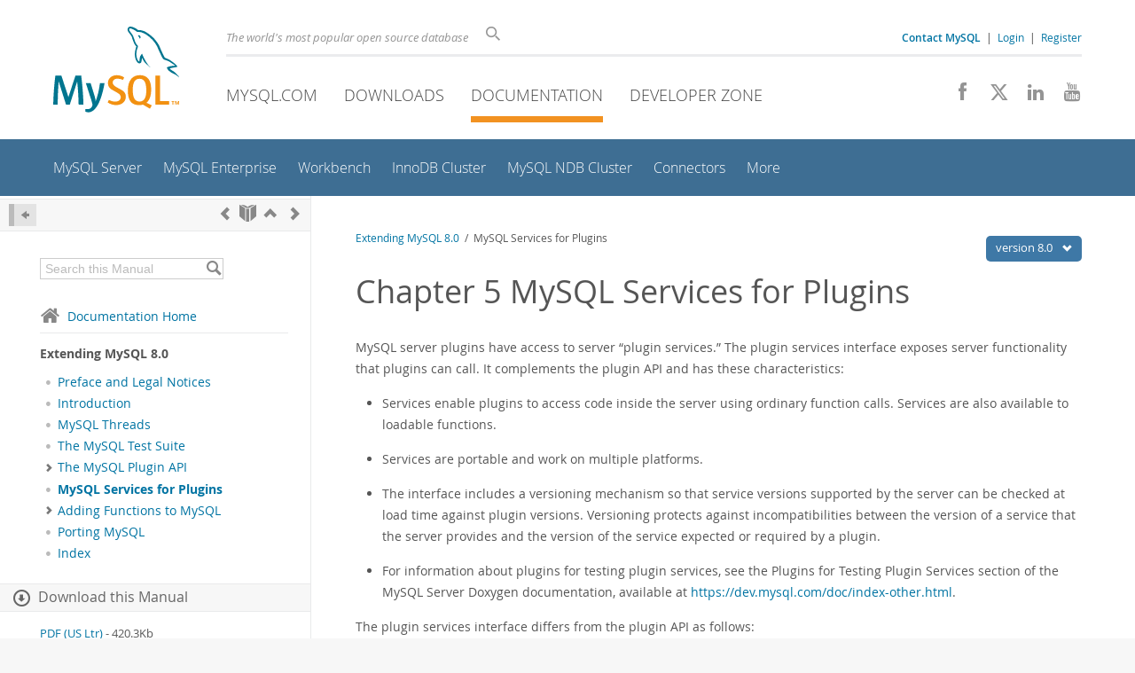

--- FILE ---
content_type: text/html; charset=UTF-8
request_url: https://dev.mysql.com/doc/extending-mysql/8.0/en/services-for-plugins.html
body_size: 10160
content:
<!DOCTYPE html>
<html lang="en" class="svg no-js">
<head>
    <meta charset="utf-8" />
    <!--[if IE ]>
    <meta http-equiv="X-UA-Compatible" content="IE=Edge,chrome=1" />
    <![endif]-->
    <meta name="viewport" content="width=device-width, initial-scale=1.0">
        <meta name="Language" content="en">

    <title>MySQL :: Extending MySQL 8.0 :: 5 MySQL Services for Plugins</title>
    <link rel="stylesheet" media="all" href="https://labs.mysql.com/common/css/main-20250803.min.css" />
            <link rel="stylesheet" media="all" href="https://labs.mysql.com/common/css/docs-20250803.min.css" />
    
    
    <link rel="stylesheet" media="print" href="https://labs.mysql.com/common/css/print-20250803.min.css" />

    
    
    
    
            <link rel="contents" href="index.html" title="Extending MySQL 8.0" />
<link rel="start" href="index.html" title="Extending MySQL 8.0" />
<link rel="prev" href="writing-keyring-plugins.html" title="4.4.12 Writing Keyring Plugins" />
<link rel="next" href="adding-functions.html?ff=nopfpls" title="6 Adding Functions to MySQL" />

    
    <link rel="shortcut icon" href="https://labs.mysql.com/common/themes/sakila/favicon.ico" />
    <script async="async" type="text/javascript" src='https://consent.truste.com/notice?domain=oracle.com&c=teconsent&js=bb&noticeType=bb&text=true&cdn=1&pcookie&gtm=1' crossorigin></script>
    <script src="https://www.oracle.com/assets/truste-oraclelib.js"></script>
    <script>(function(H){ H.className=H.className.replace(/\bno-js\b/,'js') })(document.documentElement)</script>
    <script src="https://labs.mysql.com/common/js/site-20250121.min.js"></script>

    
    
    <!--[if lt IE 9]>
        <script src="https://labs.mysql.com/common/js/polyfills/html5shiv-printshiv-3.7.2.min.js"></script>
        <script src="https://labs.mysql.com/common/js/polyfills/respond-1.4.2.min.js"></script>
    <![endif]-->
        <!--[if IE 9]>
        <style>#docs-sidebar-toc { box-sizing: content-box; }</style>
    <![endif]-->
        
                              <script>!function(e){var n="https://s.go-mpulse.net/boomerang/";if("False"=="True")e.BOOMR_config=e.BOOMR_config||{},e.BOOMR_config.PageParams=e.BOOMR_config.PageParams||{},e.BOOMR_config.PageParams.pci=!0,n="https://s2.go-mpulse.net/boomerang/";if(window.BOOMR_API_key="E6BB6-B37B4-898B7-F97BA-BBCDB",function(){function e(){if(!o){var e=document.createElement("script");e.id="boomr-scr-as",e.src=window.BOOMR.url,e.async=!0,i.parentNode.appendChild(e),o=!0}}function t(e){o=!0;var n,t,a,r,d=document,O=window;if(window.BOOMR.snippetMethod=e?"if":"i",t=function(e,n){var t=d.createElement("script");t.id=n||"boomr-if-as",t.src=window.BOOMR.url,BOOMR_lstart=(new Date).getTime(),e=e||d.body,e.appendChild(t)},!window.addEventListener&&window.attachEvent&&navigator.userAgent.match(/MSIE [67]\./))return window.BOOMR.snippetMethod="s",void t(i.parentNode,"boomr-async");a=document.createElement("IFRAME"),a.src="about:blank",a.title="",a.role="presentation",a.loading="eager",r=(a.frameElement||a).style,r.width=0,r.height=0,r.border=0,r.display="none",i.parentNode.appendChild(a);try{O=a.contentWindow,d=O.document.open()}catch(_){n=document.domain,a.src="javascript:var d=document.open();d.domain='"+n+"';void(0);",O=a.contentWindow,d=O.document.open()}if(n)d._boomrl=function(){this.domain=n,t()},d.write("<bo"+"dy onload='document._boomrl();'>");else if(O._boomrl=function(){t()},O.addEventListener)O.addEventListener("load",O._boomrl,!1);else if(O.attachEvent)O.attachEvent("onload",O._boomrl);d.close()}function a(e){window.BOOMR_onload=e&&e.timeStamp||(new Date).getTime()}if(!window.BOOMR||!window.BOOMR.version&&!window.BOOMR.snippetExecuted){window.BOOMR=window.BOOMR||{},window.BOOMR.snippetStart=(new Date).getTime(),window.BOOMR.snippetExecuted=!0,window.BOOMR.snippetVersion=12,window.BOOMR.url=n+"E6BB6-B37B4-898B7-F97BA-BBCDB";var i=document.currentScript||document.getElementsByTagName("script")[0],o=!1,r=document.createElement("link");if(r.relList&&"function"==typeof r.relList.supports&&r.relList.supports("preload")&&"as"in r)window.BOOMR.snippetMethod="p",r.href=window.BOOMR.url,r.rel="preload",r.as="script",r.addEventListener("load",e),r.addEventListener("error",function(){t(!0)}),setTimeout(function(){if(!o)t(!0)},3e3),BOOMR_lstart=(new Date).getTime(),i.parentNode.appendChild(r);else t(!1);if(window.addEventListener)window.addEventListener("load",a,!1);else if(window.attachEvent)window.attachEvent("onload",a)}}(),"".length>0)if(e&&"performance"in e&&e.performance&&"function"==typeof e.performance.setResourceTimingBufferSize)e.performance.setResourceTimingBufferSize();!function(){if(BOOMR=e.BOOMR||{},BOOMR.plugins=BOOMR.plugins||{},!BOOMR.plugins.AK){var n=""=="true"?1:0,t="",a="cj3wsyixhvvoq2lqfb2a-f-d1414b0bf-clientnsv4-s.akamaihd.net",i="false"=="true"?2:1,o={"ak.v":"39","ak.cp":"1334304","ak.ai":parseInt("802521",10),"ak.ol":"0","ak.cr":15,"ak.ipv":4,"ak.proto":"h2","ak.rid":"e6ccbfa","ak.r":45721,"ak.a2":n,"ak.m":"dscx","ak.n":"essl","ak.bpcip":"18.119.105.0","ak.cport":38202,"ak.gh":"23.33.25.20","ak.quicv":"","ak.tlsv":"tls1.3","ak.0rtt":"","ak.0rtt.ed":"","ak.csrc":"-","ak.acc":"","ak.t":"1768958068","ak.ak":"hOBiQwZUYzCg5VSAfCLimQ==zt54S3KIvBvaRha8jl7nm/pjMaxwEs/PyGzbr+Df+ltuUe0hVYpbxcHa7QZ/CwQWMrEvnZK7GCy/rlhMxh///hcUWsNafaAAQqyn+Vymxk5nbCIis7aPZXNkrwBJR2dJsWOPTYEdJtdIpEOMSAkD9qaDz/tsA89L6KRdqwXzwT/dtzMRKfpBEnkCHST88Yo3mLT/dlILiQi3aTn035NxTDudQcDbvc0BUVk7ymUyryFwDV41MlaKQw3dZC+65b1WxW9SA/Z9ZZV5x8Nx/VwVxoZI6ZpTb+Qv9+K+p4o8xtN9jQy7ap5057hZnXRfB9TdoTFB1XIlNyNStiqA8MW5ibpsVVsRKeJmnsAaP1fs5j884gmZVhw7B3jntKIyTH1o/gec6fvioSX3gc9Mo/+Urm2tA+xnNZcmbCHySYIWiNc=","ak.pv":"16","ak.dpoabenc":"","ak.tf":i};if(""!==t)o["ak.ruds"]=t;var r={i:!1,av:function(n){var t="http.initiator";if(n&&(!n[t]||"spa_hard"===n[t]))o["ak.feo"]=void 0!==e.aFeoApplied?1:0,BOOMR.addVar(o)},rv:function(){var e=["ak.bpcip","ak.cport","ak.cr","ak.csrc","ak.gh","ak.ipv","ak.m","ak.n","ak.ol","ak.proto","ak.quicv","ak.tlsv","ak.0rtt","ak.0rtt.ed","ak.r","ak.acc","ak.t","ak.tf"];BOOMR.removeVar(e)}};BOOMR.plugins.AK={akVars:o,akDNSPreFetchDomain:a,init:function(){if(!r.i){var e=BOOMR.subscribe;e("before_beacon",r.av,null,null),e("onbeacon",r.rv,null,null),r.i=!0}return this},is_complete:function(){return!0}}}}()}(window);</script></head>

<body class="no-sidebar full-page dev">
<a class="skip-main" href="#main">Skip to Main Content</a>
<div class="page-wrapper">
    <header>

                        <a href="https://dev.mysql.com/" aria-label="MySQL Home" title="MySQL" id="l1-home-link"></a>
        
        <div id="l1-nav-container">
            <div id="l1-line1">
                <div id="l1-lhs">
                    <div id="l1-slogan">
                        The world's most popular open source database
                    </div>
                    <div id="l1-search-box">
                        <form id="l1-search-form" method="get" action="https://search.oracle.com/mysql">
                        <input type="hidden" name="app" value="mysql" />
                        <input id="l1-search-input" type="search" class="icon-search" placeholder="Search" aria-label="Search" name="q" />
                        </form>
                    </div>
                    <div id="l1-auth-links">
                        <nav aria-label="Contact/Login Navigation" role="navigation">
                            <a href="https://www.mysql.com/about/contact/"><b>Contact MySQL</b></a>
                            <span id="l1-contact-separator">&nbsp;|&nbsp;</span>
                            <span id="l1-contact-separator-br"><br /></span>
                                                             <a href="https://dev.mysql.com/auth/login/?dest=https%3A%2F%2Fdev.mysql.com%2Fdoc%2Fextending-mysql%2F8.0%2Fen%2Fservices-for-plugins.html">Login</a> &nbsp;|&nbsp;
                                 <a href="https://dev.mysql.com/auth/register/">Register</a>
                                                    </nav>
                    </div>
                </div>
            </div>
            <div id="l1-line2">
                <nav aria-label="Primary Navigation" role="navigation">
                    <ul id="l1-nav">
                        <li>
                            <a href="https://www.mysql.com/"><!-- <span class="icon-sakila"></span>  -->MySQL.com</a>
                        </li><li>
                            <a href="https://www.mysql.com/downloads/"><!-- <span class="icon-download-thin"></span>  -->Downloads</a>
                        </li><li class="active">
                            <a href="/doc/"><!-- <span class="icon-books"></span>  -->Documentation</a>
                        </li><li>
                            <a href="/"><!-- <span class="icon-code"></span>  -->Developer Zone</a>
                        </li>                    </ul>
                </nav>
                <div class="social-icons">
                    <nav aria-label="Social Navigation" role="navigation">
                        <a aria-label="Join us on Facebook" title="Join us on Facebook" href="http://www.facebook.com/mysql"><span class="icon-facebook"></span></a>
                        <a aria-label="Follow us on X" title="Follow us on X" href="https://x.com/mysql"><span class="icon-x-twitter"></span></a>
                        <a aria-label="Follow us on LinkedIn" title="Follow us on LinkedIn" href="https://www.linkedin.com/company/mysql"><span class="icon-linkedin"></span></a>
                        <a aria-label="Visit our YouTube channel" title="Visit our YouTube channel" href="http://www.youtube.com/mysqlchannel"><span class="icon-youtube"></span></a>
                    </nav>
                </div>
            </div>
        </div>
        <div id="sub-header">
            <div id="l2-nav-container">
                <div id="l2-nav-toggle">
                    <span class="icon-three-bars"></span>
                </div>
                                                                                        <a class="button nav-button-3" href="/"><span class="icon-code"></span> Developer Zone</a>
                                                                                                                                    <a class="button nav-button-2" href="https://www.mysql.com/downloads/"><span class="icon-download-thin"></span> Downloads</a>
                                                                                                <a class="button nav-button-1" href="https://www.mysql.com/"><span class="icon-sakila"></span> MySQL.com</a>
                                                                        <div id="l2-search-toggle">
                    <span class="icon-search"></span>
                </div>
                <div id="l2-site-icon">
                                                                                                                                                                                                    <span class="icon-books"></span>
                                                                                                                                                                                                                                                                                                                                                                                                                                                                                                                                                                                                                        </div>
                <div id="l1-section-title">
                    <span id="l1-section-label">
                        <a href="/doc/">Documentation</a>
                    </span>
                </div>
                <nav aria-label="Secondary Navigation" role="navigation">
                    

<ul id="l2-nav">
            	<li class=""><a  href="/doc/refman/en/">MySQL Server</a>
    			</li>
	        	<li class=""><a  href="/doc/index-enterprise.html">MySQL Enterprise</a>
    			</li>
	        	<li class=""><a  href="/doc/workbench/en/">Workbench</a>
    			</li>
	        	<li class=""><a  href="/doc/mysql-shell/en/mysql-innodb-cluster.html">InnoDB Cluster</a>
    			</li>
	        	<li class=""><a  href="/doc/index-cluster.html">MySQL NDB Cluster</a>
    			</li>
	        	<li class=""><a  href="/doc/index-connectors.html">Connectors</a>
    			</li>
	        	<li class=" last"><a  href="/doc/index-other.html">More</a>
    			</li>
	                        <li class="other-section"><a href="https://www.mysql.com/">MySQL.com</a></li>
                            <li class="other-section"><a href="https://www.mysql.com/downloads/">Downloads</a></li>
                                        <li class="other-section"><a href="/">Developer Zone</a></li>
            </ul>
                </nav>
            </div>
            <div id="l3-search-container"></div>
            <div id="top-orange"><span id="section-nav">Section Menu: &nbsp; </span></div>
        </div>
    </header>
        <div id="page">
                        <div role="main" id="main" tabindex="-1">

            
                
            
<div>
    <div id="docs-sidebar-toc" class="">
    <div id="docs-toc-inner">
        <div class="docs-sidebar-header" id="docs-nav-header">
            <a class="docs-show-hide-nav" id="docs-hide-nav" href="" title="Hide Sidebar" aria-label="Hide Sidebar"><span class="icon-arrow-small-left"></span></a>
            <div class="docs-nav-links">
                                    
    <a href="writing-keyring-plugins.html"
        aria-label="Previous" title="Previous: Writing Keyring Plugins"><span
        class="icon-chevron-left"></span></a>
<a href="index.html" aria-label="Start" title="Start"><span class="icon-book-open"></span></a>
    <a href="index.html" aria-label="Up" title="Up"><span class="icon-chevron-up"></span></a>
    <a href="adding-functions.html" aria-label="Next"
        title="Next: Adding Functions to MySQL"><span
        class="icon-chevron-right"></span></a>
                            </div>
        </div>
                    
<div id="docs-sidebar-search-container">
    <div id="docs-sidebar-search-box">
        <form method="get" action="/doc/search/">
            <input type="hidden" name="d" id="d" value="268" />
            <input type="hidden" name="p" id="p" value="1" />
            <input type="text" name="q" id="q" title="Search this Manual"
                value="Search this Manual"
                style="color: #bbb;"
                onfocus="if(this.value == 'Search this Manual') {this.value='';this.style.color='#555';}"
                onblur="if(this.value == '') {this.value='Search this Manual';this.style.color='#bbb';}" />

            <button class="docs-sidebar-search-btn" aria-label="Search" title="Search" type="submit">
                <span class="icon-search"></span>
            </button>
        </form>
    </div>
</div>
                <div class="docs-sidebar-nav">
            <a class="docs-icon-home" href="/doc/"><span class="icon-home"></span>Documentation Home</a><hr />
            <div class="docs-sidebar-mtitle">Extending MySQL 8.0</div>
            <nav class="doctoc" id="doc-268">
                                    
    <ul>
            <li>
            <div><div class="docs-sidebar-nav-icon"><span class="icon-dot"></span></div><div class="docs-sidebar-nav-link"><a href="preface.html">Preface and Legal Notices</a></div></div>                    </li>
            <li>
            <div><div class="docs-sidebar-nav-icon"><span class="icon-dot"></span></div><div class="docs-sidebar-nav-link"><a href="introduction.html">Introduction</a></div></div>                    </li>
            <li>
            <div><div class="docs-sidebar-nav-icon"><span class="icon-dot"></span></div><div class="docs-sidebar-nav-link"><a href="mysql-threads.html">MySQL Threads</a></div></div>                    </li>
            <li>
            <div><div class="docs-sidebar-nav-icon"><span class="icon-dot"></span></div><div class="docs-sidebar-nav-link"><a href="mysql-test-suite.html">The MySQL Test Suite</a></div></div>                    </li>
            <li>
            <div><div class="docs-sidebar-nav-icon"><a class="expandable  loaded" aria-label="Subnav" href=""><span class="icon-chevron-right"></span></a></div><div class="docs-sidebar-nav-link"><a href="plugin-api.html">The MySQL Plugin API</a></div></div>                        <div class="docs-submenu hidden">
                                    
    <ul>
            <li>
            <div><div class="docs-sidebar-nav-icon"><span class="icon-dot"></span></div><div class="docs-sidebar-nav-link"><a href="plugin-types.html">Types of Plugins</a></div></div>                    </li>
            <li>
            <div><div class="docs-sidebar-nav-icon"><span class="icon-dot"></span></div><div class="docs-sidebar-nav-link"><a href="plugin-api-characteristics.html">Plugin API Characteristics</a></div></div>                    </li>
            <li>
            <div><div class="docs-sidebar-nav-icon"><span class="icon-dot"></span></div><div class="docs-sidebar-nav-link"><a href="plugin-api-components.html">Plugin API Components</a></div></div>                    </li>
            <li>
            <div><div class="docs-sidebar-nav-icon"><a class="expandable  loaded" aria-label="Subnav" href=""><span class="icon-chevron-right"></span></a></div><div class="docs-sidebar-nav-link"><a href="writing-plugins.html">Writing Plugins</a></div></div>                        <div class="docs-submenu hidden">
                                    
    <ul>
            <li>
            <div><div class="docs-sidebar-nav-icon"><span class="icon-dot"></span></div><div class="docs-sidebar-nav-link"><a href="writing-plugins-overview.html">Overview of Plugin Writing</a></div></div>                    </li>
            <li>
            <div><div class="docs-sidebar-nav-icon"><a class="expandable  loaded" aria-label="Subnav" href=""><span class="icon-chevron-right"></span></a></div><div class="docs-sidebar-nav-link"><a href="plugin-data-structures.html">Plugin Data Structures</a></div></div>                        <div class="docs-submenu hidden">
                                    
    <ul>
            <li>
            <div><div class="docs-sidebar-nav-icon"><span class="icon-dot"></span></div><div class="docs-sidebar-nav-link"><a href="server-plugin-descriptors.html">Server Plugin Library and Plugin Descriptors</a></div></div>                    </li>
            <li>
            <div><div class="docs-sidebar-nav-icon"><span class="icon-dot"></span></div><div class="docs-sidebar-nav-link"><a href="plugin-status-system-variables.html">Server Plugin Status and System Variables</a></div></div>                    </li>
            <li>
            <div><div class="docs-sidebar-nav-icon"><span class="icon-dot"></span></div><div class="docs-sidebar-nav-link"><a href="client-plugin-descriptors.html">Client Plugin Descriptors</a></div></div>                    </li>
        </ul>
                            </div>
                    </li>
            <li>
            <div><div class="docs-sidebar-nav-icon"><span class="icon-dot"></span></div><div class="docs-sidebar-nav-link"><a href="compiling-plugin-libraries.html">Compiling and Installing Plugin Libraries</a></div></div>                    </li>
            <li>
            <div><div class="docs-sidebar-nav-icon"><span class="icon-dot"></span></div><div class="docs-sidebar-nav-link"><a href="writing-full-text-plugins.html">Writing Full-Text Parser Plugins</a></div></div>                    </li>
            <li>
            <div><div class="docs-sidebar-nav-icon"><span class="icon-dot"></span></div><div class="docs-sidebar-nav-link"><a href="writing-daemon-plugins.html">Writing Daemon Plugins</a></div></div>                    </li>
            <li>
            <div><div class="docs-sidebar-nav-icon"><span class="icon-dot"></span></div><div class="docs-sidebar-nav-link"><a href="writing-information-schema-plugins.html">Writing INFORMATION_SCHEMA Plugins</a></div></div>                    </li>
            <li>
            <div><div class="docs-sidebar-nav-icon"><span class="icon-dot"></span></div><div class="docs-sidebar-nav-link"><a href="writing-semisynchronous-replication-plugins.html">Writing Semisynchronous Replication Plugins</a></div></div>                    </li>
            <li>
            <div><div class="docs-sidebar-nav-icon"><span class="icon-dot"></span></div><div class="docs-sidebar-nav-link"><a href="writing-audit-plugins.html">Writing Audit Plugins</a></div></div>                    </li>
            <li>
            <div><div class="docs-sidebar-nav-icon"><a class="expandable  loaded" aria-label="Subnav" href=""><span class="icon-chevron-right"></span></a></div><div class="docs-sidebar-nav-link"><a href="writing-authentication-plugins.html">Writing Authentication Plugins</a></div></div>                        <div class="docs-submenu hidden">
                                    
    <ul>
            <li>
            <div><div class="docs-sidebar-nav-icon"><span class="icon-dot"></span></div><div class="docs-sidebar-nav-link"><a href="writing-authentication-plugins-server-side.html">Writing the Server-Side Authentication Plugin</a></div></div>                    </li>
            <li>
            <div><div class="docs-sidebar-nav-icon"><span class="icon-dot"></span></div><div class="docs-sidebar-nav-link"><a href="writing-authentication-plugins-client-side.html">Writing the Client-Side Authentication Plugin</a></div></div>                    </li>
            <li>
            <div><div class="docs-sidebar-nav-icon"><span class="icon-dot"></span></div><div class="docs-sidebar-nav-link"><a href="writing-authentication-plugins-setup.html">Using the Authentication Plugins</a></div></div>                    </li>
            <li>
            <div><div class="docs-sidebar-nav-icon"><span class="icon-dot"></span></div><div class="docs-sidebar-nav-link"><a href="writing-authentication-plugins-proxy-users.html">Implementing Proxy User Support in Authentication Plugins</a></div></div>                    </li>
        </ul>
                            </div>
                    </li>
            <li>
            <div><div class="docs-sidebar-nav-icon"><span class="icon-dot"></span></div><div class="docs-sidebar-nav-link"><a href="writing-password-validation-plugins.html">Writing Password-Validation Plugins</a></div></div>                    </li>
            <li>
            <div><div class="docs-sidebar-nav-icon"><a class="expandable  loaded" aria-label="Subnav" href=""><span class="icon-chevron-right"></span></a></div><div class="docs-sidebar-nav-link"><a href="writing-protocol-trace-plugins.html">Writing Protocol Trace Plugins</a></div></div>                        <div class="docs-submenu hidden">
                                    
    <ul>
            <li>
            <div><div class="docs-sidebar-nav-icon"><span class="icon-dot"></span></div><div class="docs-sidebar-nav-link"><a href="test-protocol-trace-plugin.html">Using the Test Protocol Trace Plugin</a></div></div>                    </li>
            <li>
            <div><div class="docs-sidebar-nav-icon"><span class="icon-dot"></span></div><div class="docs-sidebar-nav-link"><a href="using-own-protocol-trace-plugins.html">Using Your Own Protocol Trace Plugins</a></div></div>                    </li>
        </ul>
                            </div>
                    </li>
            <li>
            <div><div class="docs-sidebar-nav-icon"><span class="icon-dot"></span></div><div class="docs-sidebar-nav-link"><a href="writing-keyring-plugins.html">Writing Keyring Plugins</a></div></div>                    </li>
        </ul>
                            </div>
                    </li>
        </ul>
                            </div>
                    </li>
            <li>
            <div><div class="docs-sidebar-nav-icon"><span class="icon-dot"></span></div><div class="docs-sidebar-nav-link current"><a href="services-for-plugins.html">MySQL Services for Plugins</a></div></div>                    </li>
            <li>
            <div><div class="docs-sidebar-nav-icon"><a class="expandable  loaded" aria-label="Subnav" href=""><span class="icon-chevron-right"></span></a></div><div class="docs-sidebar-nav-link"><a href="adding-functions.html">Adding Functions to MySQL</a></div></div>                        <div class="docs-submenu hidden">
                                    
    <ul>
            <li>
            <div><div class="docs-sidebar-nav-icon"><span class="icon-dot"></span></div><div class="docs-sidebar-nav-link"><a href="adding-native-function.html">Adding a Native Function</a></div></div>                    </li>
            <li>
            <div><div class="docs-sidebar-nav-icon"><span class="icon-dot"></span></div><div class="docs-sidebar-nav-link"><a href="adding-loadable-function.html">Adding a Loadable Function</a></div></div>                    </li>
        </ul>
                            </div>
                    </li>
            <li>
            <div><div class="docs-sidebar-nav-icon"><span class="icon-dot"></span></div><div class="docs-sidebar-nav-link"><a href="porting.html">Porting MySQL</a></div></div>                    </li>
            <li>
            <div><div class="docs-sidebar-nav-icon"><span class="icon-dot"></span></div><div class="docs-sidebar-nav-link"><a href="ix01.html">Index</a></div></div>                    </li>
        </ul>
                            </nav>
        </div>

        

    <a class="docs-sidebar-section" href=""><span class="icon-download-thin"></span>
        <span class="text">
            Download
                            this Manual
                    </span>
    </a>
    <div class="docs-sidebar-accordian open">
        <div class="text">
                                    <a href="https://downloads.mysql.com/docs/extending-mysql-8.0-en.pdf">PDF (US Ltr)</a>
            - 420.3Kb<br />
                                                <a href="https://downloads.mysql.com/docs/extending-mysql-8.0-en.a4.pdf">PDF (A4)</a>
            - 419.7Kb<br />
                                </div>
    </div>


        <br /><span id="wkr"><br /></span>
    </div>
    </div>

    <div id="docs-main" class="has-toc">
    <div id="docs-main-inner">

                <div class="right" id="docs-version-nav">
            <a href="" id="docs-version-nav-toggle">version 8.0
            <span class="icon-chevron-down"></span></a>
            <div id="docs-version-list">
                                                        <a                         href="/doc/extending-mysql/9.6/en/services-for-plugins.html">
                        9.6
                                            </a><br />
                                                                            <a                         href="/doc/extending-mysql/8.4/en/services-for-plugins.html">
                        8.4
                                                &nbsp;current
                                            </a><br />
                                                                                                                <a                         href="/doc/extending-mysql/5.7/en/services-for-plugins.html">
                        5.7
                                            </a><br />
                                                                </div>
        </div>
        
        <div id="docs-show-nav" class="left hidden" style="margin-right: 15px;">
            <a class="docs-show-hide-nav" href="" aria-label="Show Sidebar"
                title="Show Sidebar"><span class="icon-arrow-small-right"></span></a>
        </div>

                        <div id="docs-breadcrumbs">
            <a href="/doc/extending-mysql/8.0/en/">Extending MySQL 8.0</a> &nbsp;/&nbsp;
                                                                                MySQL Services for Plugins
                                    </div>
        
        <div id="docs-body">
        
<div class="chapter">
<div class="titlepage"><div><div><h1 class="title">
<a name="services-for-plugins"></a>Chapter 5 MySQL Services for Plugins</h1></div></div></div>
<a class="indexterm" name="id4462"></a><a class="indexterm" name="id4464"></a><p>
      MySQL server plugins have access to server <span class="quote">“<span class="quote">plugin
      services.</span>”</span> The plugin services interface exposes server
      functionality that plugins can call. It complements the plugin API
      and has these characteristics:
    </p>
<div class="itemizedlist"><ul class="itemizedlist" type="disc">
<li class="listitem"><p>
          Services enable plugins to access code inside the server using
          ordinary function calls. Services are also available to
          loadable functions.
        </p></li>
<li class="listitem"><p>
          Services are portable and work on multiple platforms.
        </p></li>
<li class="listitem"><p>
          The interface includes a versioning mechanism so that service
          versions supported by the server can be checked at load time
          against plugin versions. Versioning protects against
          incompatibilities between the version of a service that the
          server provides and the version of the service expected or
          required by a plugin.
        </p></li>
<li class="listitem"><p>
          For information about plugins for testing plugin services, see
          the Plugins for Testing Plugin Services section of the MySQL
          Server Doxygen documentation, available at
          <a class="ulink" href="/doc/index-other.html" target="_top">https://dev.mysql.com/doc/index-other.html</a>.
        </p></li>
</ul></div>
<p>
      The plugin services interface differs from the plugin API as
      follows:
    </p>
<div class="itemizedlist"><ul class="itemizedlist" type="disc">
<li class="listitem"><p>
          The plugin API enables plugins to be used by the server. The
          calling initiative lies with the server to invoke plugins.
          This enables plugins to extend server functionality or
          register to receive notifications about server processing.
        </p></li>
<li class="listitem"><p>
          The plugin services interface enables plugins to call code
          inside the server. The calling initiative lies with plugins to
          invoke service functions. This enables functionality already
          implemented in the server to be used by many plugins; they
          need not individually implement it themselves.
        </p></li>
</ul></div>
<p>
      To determine what services exist and what functions they provide,
      look in the <code class="filename">include/mysql</code> directory of a
      MySQL source distribution. The relevant files are:
    </p>
<div class="itemizedlist"><ul class="itemizedlist" type="disc">
<li class="listitem"><p>
          <code class="filename">plugin.h</code> includes
          <code class="filename">services.h</code>, which is the
          <span class="quote">“<span class="quote">umbrella</span>”</span> header that includes all available
          service-specific header files.
        </p></li>
<li class="listitem"><p>
          Service-specific headers have names of the form
          <code class="filename">service_<em class="replaceable"><code>xxx</code></em>.h</code>.
        </p></li>
</ul></div>
<p>
      Each service-specific header should contain comments that provide
      full usage documentation for a given service, including what
      service functions are available, their calling sequences, and
      return values.
    </p>
<p>
      For developers who wish to modify the server to add a new service,
      see
      <a class="ulink" href="/doc/internals/en/mysql-services-for-plugins.html" target="_top">MySQL
      Internals: MySQL Services for Plugins</a>.
    </p>
<p>
      Available services include the following:
    </p>
<div class="itemizedlist"><ul class="itemizedlist" type="disc">
<li class="listitem">
<p>
          <code class="literal">get_sysvar_source</code>: A service that enables
          plugins to retrieve the source of system variable settings.
        </p>
<a class="indexterm" name="id4505"></a><a class="indexterm" name="id4508"></a>
</li>
<li class="listitem">
<p>
          <code class="literal">locking_service</code>: A service that implements
          locks with three attributes: Lock namespace, lock name, and
          lock mode. This locking interface is accessible at two levels:
          1) At the SQL level, as a set of loadable functions that each
          map onto calls to the service routines; 2) As a C language
          interface, callable as a plugin service from server plugins or
          loadable functions. For more information, see
          <a class="ulink" href="/doc/refman/8.0/en/locking-service.html" target="_top">The Locking Service</a>.
        </p>
<a class="indexterm" name="id4514"></a><a class="indexterm" name="id4517"></a>
</li>
<li class="listitem">
<p>
          <code class="literal">my_plugin_log_service</code>: A service that
          enables plugins to report errors and specify error messages.
          The server writes the messages to its error log.
        </p>
<a class="indexterm" name="id4522"></a><a class="indexterm" name="id4525"></a>
</li>
<li class="listitem">
<p>
          <code class="literal">status_variable_registration</code>. A service for
          registering status variables.
        </p>
<a class="indexterm" name="id4530"></a><a class="indexterm" name="id4533"></a>
</li>
<li class="listitem">
<p>
          <code class="literal">my_thd_scheduler</code>: A service for plugins to
          select a thread scheduler.
        </p>
<a class="indexterm" name="id4538"></a><a class="indexterm" name="id4541"></a>
</li>
<li class="listitem">
<p>
          <code class="literal">mysql_keyring</code>: A service for keyring
          storage, accessible at two levels: 1) At the SQL level, as a
          set of loadable functions that each map onto calls to the
          service routines; 2) As a C language interface, callable as a
          plugin service from server plugins or loadable functions. For
          more information, see <a class="ulink" href="/doc/refman/8.0/en/keyring-service.html" target="_top">The Keyring Service</a>.
        </p>
<a class="indexterm" name="id4547"></a><a class="indexterm" name="id4550"></a>
</li>
<li class="listitem">
<p>
          <code class="literal">mysql_password_policy</code>: A service for
          password validation and strength checking.
        </p>
<a class="indexterm" name="id4555"></a><a class="indexterm" name="id4558"></a>
</li>
<li class="listitem">
<p>
          <code class="literal">plugin_registry_service</code>: MySQL Server
          includes a component-based infrastructure for improving server
          extensibility; see <a class="ulink" href="/doc/refman/8.0/en/components.html" target="_top">MySQL Components</a>. However,
          MySQL plugins use an interface that predates the component
          interface. The <code class="literal">plugin_registry_service</code>
          enables plugins to access the component registry and its
          services.
        </p>
<a class="indexterm" name="id4565"></a><a class="indexterm" name="id4568"></a>
</li>
<li class="listitem">
<p>
          <code class="literal">security_context</code>: A service that enables
          plugins to examine or manipulate thread security contexts.
          This service provides setter and getter routines to access
          attributes of the server <code class="literal">Security_context</code>
          class, which includes attributes such as operating system user
          and host, authenticated user and host, and client IP address.
        </p>
<a class="indexterm" name="id4574"></a><a class="indexterm" name="id4577"></a>
</li>
<li class="listitem">
<p>
          <code class="literal">thd_alloc</code>: A memory-allocation service.
        </p>
<a class="indexterm" name="id4582"></a><a class="indexterm" name="id4585"></a>
</li>
<li class="listitem">
<p>
          <code class="literal">thd_wait</code>: A service for plugins to report
          when they are going to sleep or stall.
        </p>
<a class="indexterm" name="id4590"></a><a class="indexterm" name="id4593"></a>
</li>
</ul></div>
<p>
      The remainder of this section describes how a plugin uses server
      functionality that is available as a service. See also the source
      for the <span class="quote">“<span class="quote">daemon</span>”</span> example plugin, which uses the
      <code class="literal">my_snprintf</code> service. Within a MySQL source
      distribution, that plugin is located in the
      <code class="filename">plugin/daemon_example</code> directory.
    </p>
<p>
      To use a service or services from within a plugin, the plugin
      source file must include the <code class="filename">plugin.h</code> header
      file to access service-related information:
    </p>
<pre class="programlisting copytoclipboard language-c one-line"><code class="language-c">#include &lt;mysql/plugin.h&gt;</code></pre>
<p>
      This does not represent any additional setup cost. A plugin must
      include that file anyway because it contains definitions and
      structures that every plugin needs.
    </p>
<p>
      To access a service, a plugin calls service functions like any
      other function.
    </p>
<p>
      To report an error that the server will write to it error log,
      first choose an error level.
      <code class="filename">mysql/service_my_plugin_log.h</code> defines these
      levels:
    </p>
<pre class="programlisting copytoclipboard language-c"><code class="language-c">enum plugin_log_level
{
  MY_ERROR_LEVEL,
  MY_WARNING_LEVEL,
  MY_INFORMATION_LEVEL
};</code></pre>
<p>
      Then invoke <code class="literal">my_plugin_log_message()</code>:
    </p>
<pre class="programlisting copytoclipboard language-c"><code class="language-c">int my_plugin_log_message(MYSQL_PLUGIN *plugin, enum plugin_log_level level,
                          const char *format, ...);</code></pre>
<p>
      For example:
    </p>
<pre class="programlisting copytoclipboard language-c one-line"><code class="language-c">my_plugin_log_message(plugin_ptr, MY_ERROR_LEVEL, "Cannot initialize plugin");</code></pre>
<p>
      Some services <span class="emphasis"><em>for</em></span> plugins may be provided
      <span class="emphasis"><em>by</em></span> plugins and thus are available only if the
      service-providing plugin is loaded. Any MySQL component that uses
      such a service should check whether the service is available.
    </p>
<p>
      When you build your plugin, use the
      <code class="literal">-lmysqlservices</code> flag at link time to link in
      the <code class="literal">libmysqlservices</code> library. For example, for
      <span class="command"><strong>CMake</strong></span>, put this in the top-level
      <code class="filename">CMakeLists.txt</code> file:
    </p>
<pre class="programlisting copytoclipboard language-simple"><code class="language-simple">FIND_LIBRARY(MYSQLSERVICES_LIB mysqlservices
 PATHS "${MYSQL_SRCDIR}/libservices" NO_DEFAULT_PATH)</code></pre>
<p>
      Put this in the <code class="filename">CMakeLists.txt</code> file in the
      directory containing the plugin source:
    </p>
<pre class="programlisting copytoclipboard language-simple"><code class="language-simple"># the plugin needs the mysql services library for error logging
TARGET_LINK_LIBRARIES (<em class="replaceable">your_plugin_library_name</em> ${MYSQLSERVICES_LIB})</code></pre>
</div><br />
        </div>

                <div id="docs-in-page-nav-container">
            <div id="docs-in-page-nav">
                
    <a href="writing-keyring-plugins.html"
        aria-label="Previous" title="Previous: Writing Keyring Plugins"><span
        class="icon-chevron-left"></span> PREV</a> &nbsp;
<a href="index.html" aria-label="Start" title="Start"> HOME</a> &nbsp;
    <a href="index.html" aria-label="Up" title="Up"> UP</a> &nbsp;
    <a href="adding-functions.html" aria-label="Next"
        title="Next: Adding Functions to MySQL">NEXT <span
        class="icon-chevron-right"></span></a>
            </div>
        </div>
        
         <div id="docs-body-extra">
             

    <a class="docs-sidebar-section" href=""><span class="icon-download-thin"></span>
        <span class="text">
            Download
                            this Manual
                    </span>
    </a>
    <div class="docs-sidebar-accordian">
        <div class="text">
                                    <a href="https://downloads.mysql.com/docs/extending-mysql-8.0-en.pdf">PDF (US Ltr)</a>
            - 420.3Kb<br />
                                                <a href="https://downloads.mysql.com/docs/extending-mysql-8.0-en.a4.pdf">PDF (A4)</a>
            - 419.7Kb<br />
                                </div>
    </div>

         </div>
     </div>
     </div>

</div>

<script>
$(function() {
    var doc = new $.doc({ 'mobile': $.browser.mobile, 'docId': 97, 'highlight': true });
});
</script>
    

            
        </div>
    </div>

    <footer class="collapsed">
        <div id="footer-bottom">
                                    <div id="footer-collapse">
                <a href="" id="expand-footer"
                    aria-label="Expand Footer"
                    title="Expand Footer"><span
                    class="icon-plus-square"></span></a>
            </div>
                        <div class="footer-contact">
                <div id="footer-contact-icon" style="display: none;">
                    <span class="icon-call-phone"></span>
                </div>
                <div id="footer-contact-numbers" style="display: none;">
                    <strong>Contact MySQL Sales</strong><br/>
                    USA/Canada: +1-866-221-0634 &nbsp;
                    (<a href="https://www.mysql.com/about/contact/phone/" class="darker-blue">More Countries &raquo;</a>)
                </div>
                <div id="footer-contact-copyright" style="display: inline-block;">
                    <a href="http://www.oracle.com/" aria-label="Oracle" title="Oracle"><span class="oracle-logo"></span></a>
                    &nbsp; <a href="https://www.oracle.com/legal/copyright.html">&copy; 2026 Oracle</a>
                </div>
            </div>
            <div class="social-icons">
                <a aria-label="Join us on Facebook" title="Join us on Facebook" href="http://www.facebook.com/mysql"><span class="icon-facebook-square"></span></a>
                <a aria-label="Follow us on X" title="Follow us on X" href="https://x.com/mysql"><span class="icon-x-twitter-square"></span></a>
                <a aria-label="Follow us on LinkedIn" title="Follow us on LinkedIn" href="https://www.linkedin.com/company/mysql"><span class="icon-linkedin-square"></span></a>
                <a aria-label="Visit our YouTube channel" title="Visit our YouTube channel" href="http://www.youtube.com/mysqlchannel"><span class="icon-youtube-square"></span></a>
            </div>
            <br class="clear" />
        </div>
        <div id="footer-links">

            <div id="site-footer-links">
                <div id="footer-nav"></div>

                <div class="links">
                    <ul>
                        <li class="top"><a href="https://www.mysql.com/products/">Products</a></li>
                        <li><a href="https://www.mysql.com/products/heatwave/">MySQL HeatWave</a></li>
                        <li><a href="https://www.mysql.com/products/enterprise/">MySQL Enterprise Edition</a></li>
                        <li><a href="https://www.mysql.com/products/standard/">MySQL Standard Edition</a></li>
                        <li><a href="https://www.mysql.com/products/classic/">MySQL Classic Edition</a></li>
                        <li><a href="https://www.mysql.com/products/cluster/">MySQL Cluster CGE</a></li>
                        <li><a href="https://www.mysql.com/oem/">MySQL Embedded (OEM/ISV)</a></li>
                    </ul>
                </div>

                <div class="links">
                    <ul>
                        <li class="top"><a href="https://www.mysql.com/services/">Services</a></li>
                        <li><a href="https://www.mysql.com/training/">Training</a></li>
                        <li><a href="https://www.mysql.com/certification/">Certification</a></li>
                        <li><a href="https://www.mysql.com/support/">Support</a></li>
                    </ul>
                </div>

                <div class="links">
                    <ul>
                        <li class="top"><a href="https://www.mysql.com/downloads/">Downloads</a></li>
                        <li><a href="https://dev.mysql.com/downloads/mysql/">MySQL Community Server</a></li>
                        <li><a href="https://dev.mysql.com/downloads/cluster/">MySQL NDB Cluster</a></li>
                        <li><a href="https://dev.mysql.com/downloads/shell/">MySQL Shell</a></li>
                        <li><a href="https://dev.mysql.com/downloads/router/">MySQL Router</a></li>
                        <li><a href="https://dev.mysql.com/downloads/workbench/">MySQL Workbench</a></li>
                    </ul>
                </div>

                <div class="links">
                    <ul>
                        <li class="top"><a href="https://dev.mysql.com/doc/">Documentation</a></li>
                        <li><a href="https://dev.mysql.com/doc/refman/en/">MySQL Reference Manual</a></li>
                        <li><a href="https://dev.mysql.com/doc/workbench/en/">MySQL Workbench</a></li>
                        <li><a href="https://dev.mysql.com/doc/index-cluster.html">MySQL NDB Cluster</a></li>
                        <li><a href="https://dev.mysql.com/doc/index-connectors.html">MySQL Connectors</a></li>
                        <li><a href="https://dev.mysql.com/doc/#topic">Topic Guides</a></li>
                    </ul>
                </div>

                <div class="links">
                    <ul>
                        <li class="top"><a href="https://www.mysql.com/about/">About MySQL</a></li>
                        <li><a href="https://www.mysql.com/about/contact/">Contact Us</a></li>
                        <li><a href="https://blogs.oracle.com/mysql/">Blogs</a></li>
                                                                        <li><a href="https://www.mysql.com/buy-mysql/">How to Buy</a></li>
                        <li><a href="https://www.mysql.com/partners/">Partners</a></li>
                        <li><a href="https://www.mysql.com/about/jobs/">Job Opportunities</a></li>
                        <li><a href="https://www.mysql.com/sitemap.html">Site Map</a></li>
                    </ul>
                </div>

                            </div>

            <div id="footer-logo">
                <a href="http://www.oracle.com/" aria-label="Oracle" title="Oracle"><span class="oracle-logo"></span></a>
                &nbsp; <a href="https://www.oracle.com/legal/copyright.html">&copy; 2026 Oracle</a>
                <div class="footer-legal-links">
                    <a href="https://www.oracle.com/legal/privacy/">Privacy</a> /
                    <a href="https://www.oracle.com/legal/privacy/privacy-choices.html">Do Not Sell My Info</a> |
                    <a href="https://www.oracle.com/us/legal/terms/index.html">Terms of Use</a> |
                    <a href="https://www.oracle.com/us/legal/third-party-trademarks/index.html">Trademark Policy</a> |
                    <div id="teconsent"></div>
                </div>
            </div>

        </div>
    </footer>
</div>

            <script>
    if ((oracle.truste.api.getGdprConsentDecision().consentDecision) &&
            (oracle.truste.api.getGdprConsentDecision().consentDecision.indexOf(0) != -1 ||
             oracle.truste.api.getGdprConsentDecision().consentDecision.indexOf(2) != -1) )
    {
        document.write('<script src="https://labs.mysql.com/common/js/metrics/ora_mysql.js"><\/script>');
        document.write('<script type="text/javascript" async src="//c.oracleinfinity.io/acs/account/wh3g12c3gg/js/mysql/odc.js?_ora.context=analytics:production"><\/script>');
    }
    </script>

        
    
</body>
</html>
